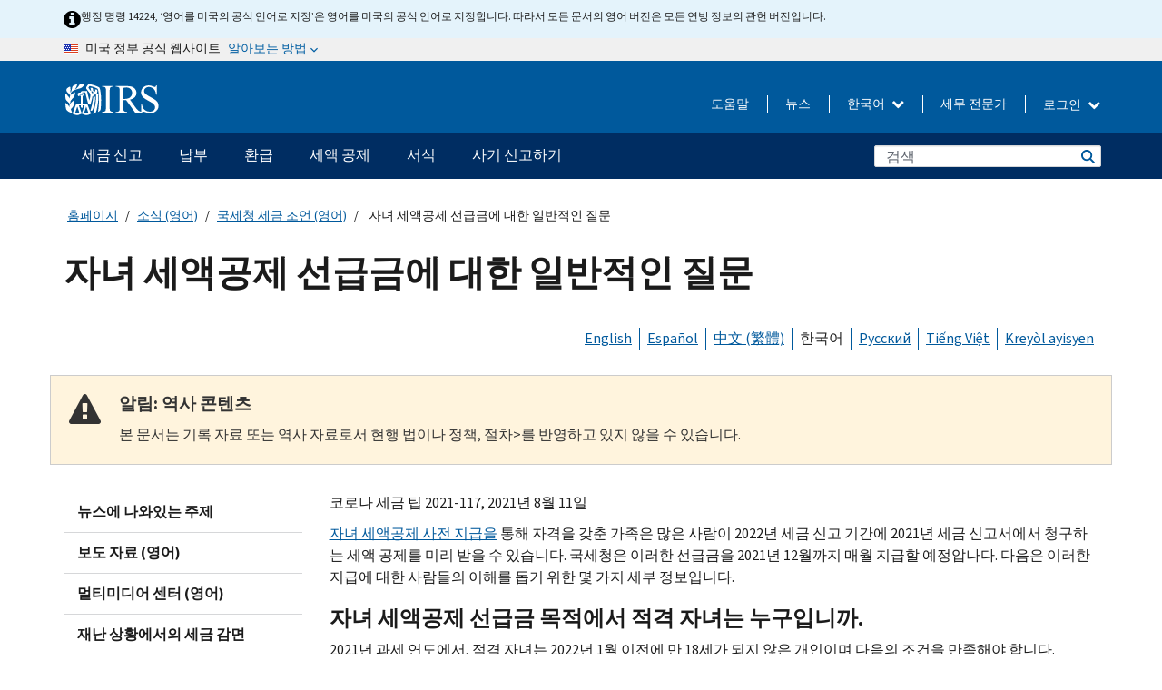

--- FILE ---
content_type: text/html; charset=UTF-8
request_url: https://www.irs.gov/ko/newsroom/common-questions-about-the-advance-child-tax-credit-payments
body_size: 19239
content:
<!DOCTYPE html>
<html  lang="ko" dir="ltr" prefix="content: http://purl.org/rss/1.0/modules/content/  dc: http://purl.org/dc/terms/  foaf: http://xmlns.com/foaf/0.1/  og: http://ogp.me/ns#  rdfs: http://www.w3.org/2000/01/rdf-schema#  schema: http://schema.org/  sioc: http://rdfs.org/sioc/ns#  sioct: http://rdfs.org/sioc/types#  skos: http://www.w3.org/2004/02/skos/core#  xsd: http://www.w3.org/2001/XMLSchema# ">
  <head>
    <meta charset="utf-8" />
<meta name="description" content="코로나 세금 팁 2021-117, 2021년 8월 11일 — 자녀 세액공제 사전 지급을 통해 자격을 갖춘 가족은 많은 사람이 2022년 세금 신고 기간에 2021년 세금 신고서에서 청구하는 세액 공제를 미리 받을 수 있습니다. 국세청은 이러한 선급금을 2021년 12월까지 매월 지급할 예정압나다. 다음은 이러한 지급에 대한 사람들의 이해를 돕기 위한 몇 가지 세부 정보입니다." />
<meta name="abstract" content="코로나 세금 팁 2021-117, 2021년 8월 11일 — 자녀 세액공제 사전 지급을 통해 자격을 갖춘 가족은 많은 사람이 2022년 세금 신고 기간에 2021년 세금 신고서에서 청구하는 세액 공제를 미리 받을 수 있습니다. 국세청은 이러한 선급금을 2021년 12월까지 매월 지급할 예정압나다. 다음은 이러한 지급에 대한 사람들의 이해를 돕기 위한 몇 가지 세부 정보입니다." />
<link rel="canonical" href="https://www.irs.gov/ko/newsroom/common-questions-about-the-advance-child-tax-credit-payments" />
<meta name="robots" content="noindex, nofollow, noarchive, nosnippet, noimageindex, notranslate" />
<meta name="rights" content="United States Internal Revenue Services" />
<meta property="og:image:url" content="https://www.irs.gov/pub/image/logo_small.jpg" />
<meta property="og:image:type" content="image/jpeg" />
<meta property="og:image:alt" content="IRS logo" />
<meta name="twitter:card" content="summary" />
<meta name="twitter:title" content="자녀 세액공제 선급금에 대한 일반적인 질문 | Internal Revenue Service" />
<meta name="twitter:description" content="코로나 세금 팁 2021-117, 2021년 8월 11일 — 자녀 세액공제 사전 지급을 통해 자격을 갖춘 가족은 많은 사람이 2022년 세금 신고 기간에 2021년 세금 신고서에서 청구하는 세액 공제를 미리 받을 수 있습니다. 국세청은 이러한 선급금을 2021년 12월까지 매월 지급할 예정압나다. 다음은 이러한 지급에 대한 사람들의 이해를 돕기 위한 몇 가지 세부 정보입니다." />
<meta name="twitter:image" content="https://www.irs.gov/pub/image/logo_small.jpg" />
<meta name="twitter:image:alt" content="IRS logo" />
<meta name="Generator" content="Drupal 10 (https://www.drupal.org)" />
<meta name="MobileOptimized" content="width" />
<meta name="HandheldFriendly" content="true" />
<meta name="viewport" content="width=device-width, initial-scale=1.0" />
<script type="application/ld+json">{
    "@context": "https://schema.org",
    "@graph": [
        {
            "name": "자녀 세액공제 선급금에 대한 일반적인 질문",
            "datePosted": "2021-09-09T10:37:54-0400"
        }
    ]
}</script>
<meta name="audience" content="NULL" />
<meta name="irsStandard-type" content="Tax Tip" />
<meta name="uniqueID" content="98396" />
<meta name="isHistorical" content="yes" />
<meta name="historical-date" content="2025-03-03" />
<meta name="changed" content="1748552959" />
<meta name="topic" content="NULL" />
<meta name="guidance" content="NULL" />
<meta name="channel" content="NULL" />
<meta name="organization" content="NULL" />
<meta name="otID" content="NULL" />
<meta name="prod_SEID" content="dv0pb" />
<link rel="icon" href="/themes/custom/pup_base/favicon.ico" type="image/vnd.microsoft.icon" />
<link rel="alternate" hreflang="en" href="https://www.irs.gov/newsroom/common-questions-about-the-advance-child-tax-credit-payments" />
<link rel="alternate" hreflang="es" href="https://www.irs.gov/es/newsroom/common-questions-about-the-advance-child-tax-credit-payments" />
<link rel="alternate" hreflang="zh-hant" href="https://www.irs.gov/zh-hant/newsroom/common-questions-about-the-advance-child-tax-credit-payments" />
<link rel="alternate" hreflang="ko" href="https://www.irs.gov/ko/newsroom/common-questions-about-the-advance-child-tax-credit-payments" />
<link rel="alternate" hreflang="ru" href="https://www.irs.gov/ru/newsroom/common-questions-about-the-advance-child-tax-credit-payments" />
<link rel="alternate" hreflang="vi" href="https://www.irs.gov/vi/newsroom/common-questions-about-the-advance-child-tax-credit-payments" />
<link rel="alternate" hreflang="ht" href="https://www.irs.gov/ht/newsroom/common-questions-about-the-advance-child-tax-credit-payments" />
<script>window.a2a_config=window.a2a_config||{};a2a_config.callbacks=[];a2a_config.overlays=[];a2a_config.templates={};</script>

    <title>자녀 세액공제 선급금에 대한 일반적인 질문 | Internal Revenue Service</title>
    <link rel="stylesheet" media="all" href="/pub/css/css_HbV3MbI47vSh5Y5TB15d5BW0ZHcF9M9-GkLoHYkpgCc.css?delta=0&amp;language=ko&amp;theme=pup_irs&amp;include=[base64]" />
<link rel="stylesheet" media="all" href="/pub/css/css_yZKZQeQr-6FrHttDTNN7zbNgJyap3lvwbJyU-3QfwV8.css?delta=1&amp;language=ko&amp;theme=pup_irs&amp;include=[base64]" />
<link rel="stylesheet" media="print" href="/pub/css/css_xEYcgzIIMA7tFIeVzSOrKRPyoYDIuxzHyZ88T5D_SPY.css?delta=2&amp;language=ko&amp;theme=pup_irs&amp;include=[base64]" />
<link rel="stylesheet" media="all" href="/pub/css/css_EbWGjClhsStXbsvwOq9iT6yGxHCg86ApUzr4bYwsoHk.css?delta=3&amp;language=ko&amp;theme=pup_irs&amp;include=[base64]" />

    <script type="application/json" data-drupal-selector="drupal-settings-json">{"path":{"baseUrl":"\/","pathPrefix":"ko\/","currentPath":"node\/98396","currentPathIsAdmin":false,"isFront":false,"currentLanguage":"ko"},"pluralDelimiter":"\u0003","suppressDeprecationErrors":true,"gtag":{"tagId":"","consentMode":false,"otherIds":[],"events":[],"additionalConfigInfo":[]},"ajaxPageState":{"libraries":"[base64]","theme":"pup_irs","theme_token":null},"ajaxTrustedUrl":{"\/ko\/site-index-search":true},"gtm":{"tagId":null,"settings":{"data_layer":"dataLayer","include_environment":false},"tagIds":["GTM-KV978ZL"]},"dataLayer":{"defaultLang":"en","languages":{"en":{"id":"en","name":"English","direction":"ltr","weight":-10},"es":{"id":"es","name":"Spanish","direction":"ltr","weight":-9},"zh-hans":{"id":"zh-hans","name":"Chinese, Simplified","direction":"ltr","weight":-8},"zh-hant":{"id":"zh-hant","name":"Chinese, Traditional","direction":"ltr","weight":-7},"ko":{"id":"ko","name":"Korean","direction":"ltr","weight":-6},"ru":{"id":"ru","name":"Russian","direction":"ltr","weight":-5},"vi":{"id":"vi","name":"Vietnamese","direction":"ltr","weight":-4},"ht":{"id":"ht","name":"Haitian Creole","direction":"ltr","weight":-3}}},"data":{"extlink":{"extTarget":false,"extTargetAppendNewWindowLabel":"(opens in a new window)","extTargetNoOverride":false,"extNofollow":false,"extTitleNoOverride":false,"extNoreferrer":false,"extFollowNoOverride":false,"extClass":"ext","extLabel":"(link is external)","extImgClass":true,"extSubdomains":true,"extExclude":"","extInclude":"","extCssExclude":".paragraph--type--social-media-footer, .btn-primary, .btn-secondary","extCssInclude":"","extCssExplicit":"","extAlert":false,"extAlertText":"This link will take you to an external web site. We are not responsible for their content.","extHideIcons":false,"mailtoClass":"mailto","telClass":"","mailtoLabel":"(link sends email)","telLabel":"(link is a phone number)","extUseFontAwesome":true,"extIconPlacement":"append","extPreventOrphan":false,"extFaLinkClasses":"fa fa-external-link fa-external-link-alt","extFaMailtoClasses":"fa fa-envelope-o","extAdditionalLinkClasses":"","extAdditionalMailtoClasses":"","extAdditionalTelClasses":"","extFaTelClasses":"fa fa-phone","whitelistedDomains":[],"extExcludeNoreferrer":""}},"bootstrap":{"forms_has_error_value_toggle":1,"modal_animation":1,"modal_backdrop":"true","modal_focus_input":1,"modal_keyboard":1,"modal_select_text":1,"modal_show":1,"modal_size":"","popover_enabled":1,"popover_animation":1,"popover_auto_close":1,"popover_container":"body","popover_content":"","popover_delay":"0","popover_html":0,"popover_placement":"right","popover_selector":"","popover_title":"","popover_trigger":"click","tooltip_enabled":1,"tooltip_animation":1,"tooltip_container":"body","tooltip_delay":"0","tooltip_html":0,"tooltip_placement":"auto left","tooltip_selector":"","tooltip_trigger":"hover"},"accordion_menus":{"accordion_closed":{"main_mobile":"main_mobile"}},"chosen":{"selector":"select:not(:hidden,[id*=\u0027edit-state\u0027],[id^=\u0022views-form-user-admin-people-page\u0022] #edit-action)","minimum_single":25,"minimum_multiple":20,"minimum_width":200,"use_relative_width":false,"options":{"disable_search":false,"disable_search_threshold":0,"allow_single_deselect":false,"add_helper_buttons":false,"search_contains":true,"placeholder_text_multiple":"Choose some option","placeholder_text_single":"Choose an option","no_results_text":"No results match","max_shown_results":null,"inherit_select_classes":true}},"search_api_autocomplete":{"pup_site_index_search":{"delay":600,"auto_submit":true,"min_length":3}},"ajax":[],"user":{"uid":0,"permissionsHash":"a8bc380c6e4e686aded8ae0b2ef5e6ad03a865beea587aa9d6f35a3ea33ac02a"}}</script>
<script src="/pub/js/js_SvGSEFYsOpQP3gNDbKkK7uDwPRO6RaaM0kKXI3eIPv4.js?scope=header&amp;delta=0&amp;language=ko&amp;theme=pup_irs&amp;include=[base64]"></script>
<script src="/modules/contrib/google_tag/js/gtag.js?t9u2pm"></script>
<script src="/modules/contrib/google_tag/js/gtm.js?t9u2pm"></script>

  </head>
  <body class="path-node page-node-type-pup-article has-glyphicons lang-ko">
    <a href="#main-content" class="visually-hidden focusable skip-link">
      Skip to main content
    </a>
    <noscript><iframe src="https://www.googletagmanager.com/ns.html?id=GTM-KV978ZL"
                  height="0" width="0" style="display:none;visibility:hidden"></iframe></noscript>

    <div id='mobile-clickable-overlay' class='mobile-menu-overlay'></div>
      <div class="dialog-off-canvas-main-canvas" data-off-canvas-main-canvas>
    


<header id="navbar" role="banner">

  
  
          
    
    
          <div class="pup-header_official">
        <div class="container header-official-message">
          <div class="inline-official">
              <div class="region region-header-official">
    

 

<section id="block-pup-irs-eo14224englishlanguagealert" data-block-plugin-id="block_content:09a643af-7ed5-47ba-bacc-af9fb6e1da0f" class="block block-block-content block-block-content09a643af-7ed5-47ba-bacc-af9fb6e1da0f clearfix">
  
    

      
            <div class="field field--name-body field--type-text-with-summary field--label-hidden field--item"><!-- BEGIN: Full-width Blue Alert Banner without Left Accent -->
<div class="blue-alert-wrap">
  <div class="blue-alert-bg" aria-hidden="true"></div>

  <div class="blue-alert">
    <i class="fa fa-info-circle" aria-hidden="true" style="font-size: 22px; color: black;"></i>
    <div class="blue-alert__text">
행정 명령 14224, ‘영어를 미국의 공식 언어로 지정’은 영어를 미국의 공식 언어로 지정합니다. 따라서 모든 문서의 영어 버전은 모든 연방 정보의 관헌 버전입니다.
    </div>
  </div>
</div>

<style>
/* Wrapper */
.blue-alert-wrap {
  position: relative;
  isolation: isolate;
}

/* Full-width light blue background (no accent stripe) */
.blue-alert-bg {
  position: absolute;
  top: 0;
  left: 50%;
  transform: translateX(-50%);
  width: 100vw;
  height: 100%;
  background-color: #e4f3fb; /* uniform light blue */
  pointer-events: none;
  z-index: -1;
}

/* Content container */
.blue-alert {
  max-width: 1440px;
  margin: 0 auto;
  padding: 10px 20px;
  display: flex;
  align-items: flex-start;
  gap: 12px;
  flex-wrap: wrap;
  text-align: left;

  font-family: "Source Sans Pro", Arial, sans-serif;
  font-size: 12px;
  line-height: 16px;
  color: #1b1b1b;
  background: transparent;
}

/* Text */
.blue-alert__text {
  flex: 1;
  white-space: normal;
  word-break: break-word;
}

@media (max-width: 640px) {
  .blue-alert {
    max-width: 390px;
    font-size: 12px;
    line-height: 16px;
    padding-top: 8px;
    padding-bottom: 8px;
    padding-left: 14px;   /* will not be overridden */
    padding-right: 20px;  /* will not be overridden */
  }
    .blue-alert__text {
    flex: 1;
    white-space: normal;
    word-break: break-word;
    }
}

/* override LEFT padding on desktop only */
@media (min-width: 641px) {
  .blue-alert {
    padding-left: 0 !important;
  }
}
</style>
<!-- END -->
</div>
      
  </section>

<section class="usa-banner" aria-label="미국 정부 공식 웹사이트">
  <header class="usa-banner__header">
    <div class="us-flag">
      <img class="usa-banner__flag" src="/themes/custom/pup_base/images/us_flag_small.png" alt="" aria-hidden="true">
    </div>
    <div class="official-text" aria-hidden="true">
      <p class="usa-banner__header-text">미국 정부 공식 웹사이트</p>
      <p class="usa-banner__header-action">알아보는 방법</p>
    </div>
    <button class="usa-banner__button" aria-expanded="false" aria-controls="gov-info"><span>알아보는 방법</span></button>
  </header>
  <div id="gov-info" class="usa-banner__content" hidden>
    <div class="row">
      <div class="usa-banner__guidance col-12 col-sm-6">
        <img class="usa-banner__icon" src="/themes/custom/pup_base/images/icon-dot-gov.svg" alt="" aria-hidden="true">
        <div class="usa-media-block__body">
          <p><strong>
          공식 웹사이트는 .gov를 사용합니다
          </strong></p><p>
          <strong>.gov</strong> 웹사이트는 미국의 공식 정부 기관 소속입니다.
          </p>
        </div>
      </div>
      <div class="usa-banner__guidance col-12 col-sm-6">
        <img class="usa-banner__icon" src="/themes/custom/pup_base/images/icon-https.svg" alt="" aria-hidden="true">
        <div class="usa-banner__body">
          <p><strong>안전한 .gov 웹사이트는 HTTPS를 사용합니다</strong></p>
            <p>
            <strong>자물쇠</strong>
            (<img class="usa-banner__sm-icon" src="/themes/custom/pup_base/images/lock.svg" title="자물쇠" alt="잠긴 자물쇠 아이콘">)
            또는 <strong>https://</strong> 는 안전하게 .gov 웹사이트에 접속했다는 뜻입니다. 오직 공식, 보안 웹사이트 상에서만 민감한 정보를 공유하십시오.
            </p>
        </div>
      </div>
    </div>
  </div>
</section>
  </div>

          </div>
        </div>
      </div>
    
    <div class="pup-header-main">
      <div class="container">
        <div class="row pup-header-main__content">
          
                                        
                                        <div class="col-xs-2 col-md-1 no-gutter pup-header-content-lt">
                    <div class="region region-header-left">
                <a class="logo navbar-btn pull-left" href="/ko" title="집" rel="home">
            <img src="/themes/custom/pup_base/IRS-Logo.svg" alt="집" />
            <img class="print-logo" src="/themes/custom/pup_irs/images/logo-print.svg" alt="집" aria-hidden="true" />
        </a>
            
  </div>

                </div>
              
              
              <div class="col-md-11 hidden-xs hidden-sm pup-header-content-rt">
                  <div class="region region-header-right">
    
<div class="language-switcher-language-url block block-language block-language-blocklanguage-interface clearfix" id="block-languageswitcher" data-block-plugin-id="language_block:language_interface">
  
    
  
        <div class="dropdown pup-switch-hidden">
    <button class="btn btn-default dropdown-toggle languageSwitcher" type="button" id="languageSwitcher" data-toggle="dropdown" aria-expanded="false">
      한국어
      <i class="fa fa-chevron-down"></i>
    </button>
    <ul class="dropdown-menu" data-block="languageswitcher"><li hreflang="en" data-drupal-link-system-path="node/98396" class="en"><a href="/newsroom/common-questions-about-the-advance-child-tax-credit-payments" class="language-link" lang="en" hreflang="en" data-drupal-link-system-path="node/98396">English</a></li><li hreflang="es" data-drupal-link-system-path="node/98396" class="es"><a href="/es/newsroom/common-questions-about-the-advance-child-tax-credit-payments" class="language-link" lang="es" hreflang="es" data-drupal-link-system-path="node/98396">Español</a></li><li hreflang="zh-hans" data-drupal-link-system-path="node/98396" class="zh-hans"><a href="/zh-hans/newsroom/common-questions-about-the-advance-child-tax-credit-payments" class="language-link" lang="zh-hans" hreflang="zh-hans" data-drupal-link-system-path="node/98396">中文 (简体)</a></li><li hreflang="zh-hant" data-drupal-link-system-path="node/98396" class="zh-hant"><a href="/zh-hant/newsroom/common-questions-about-the-advance-child-tax-credit-payments" class="language-link" lang="zh-hant" hreflang="zh-hant" data-drupal-link-system-path="node/98396">中文 (繁體)</a></li><li hreflang="ru" data-drupal-link-system-path="node/98396" class="ru"><a href="/ru/newsroom/common-questions-about-the-advance-child-tax-credit-payments" class="language-link" lang="ru" hreflang="ru" data-drupal-link-system-path="node/98396">Русский</a></li><li hreflang="vi" data-drupal-link-system-path="node/98396" class="vi"><a href="/vi/newsroom/common-questions-about-the-advance-child-tax-credit-payments" class="language-link" lang="vi" hreflang="vi" data-drupal-link-system-path="node/98396">Tiếng Việt</a></li><li hreflang="ht" data-drupal-link-system-path="node/98396" class="ht"><a href="/ht/newsroom/common-questions-about-the-advance-child-tax-credit-payments" class="language-link" lang="ht" hreflang="ht" data-drupal-link-system-path="node/98396">Kreyòl ayisyen</a></li></ul>
    </div>

    </div>

<nav role="navigation" aria-labelledby="block-pup-irs-informationmenu-2-menu" id="block-pup-irs-informationmenu-2" data-block-plugin-id="system_menu_block:pup-info-menu" class="pup-nav-ko">
            
  <h2 class="visually-hidden" id="block-pup-irs-informationmenu-2-menu">Information Menu</h2>
  

                  <ul data-block="pup_irs_informationmenu_2" class="menu menu--pup-info-menu nav">
                      <li class="first">
                                                          <a href="/ko/help/let-us-help-you" title="도움말" data-drupal-link-system-path="node/16916">도움말</a>
                        </li>
                      <li>
                                                          <a href="/ko/newsroom" title="뉴스" data-drupal-link-system-path="node/19646">뉴스</a>
                        </li>
                      <li>
                                                          <a href="/ko/tax-professionals" data-drupal-link-system-path="node/11">세무 전문가</a>
                        </li>
                      <li class="expanded dropdown last">
                                                                                            <span class="navbar-text dropdown-toggle" data-toggle="dropdown">로그인 <span class="caret"></span></span>
                                <ul data-block="pup_irs_informationmenu_2" class="dropdown-menu">
                      <li class="first">
                                                          <a href="https://sa.www4.irs.gov/ola//ko" class="btn btn-primary">개인</a>
                        </li>
                      <li>
                                                          <a href="https://sa.www4.irs.gov/bola//ko" class="btn btn-primary">사업체</a>
                        </li>
                      <li>
                                                          <a href="https://sa.www4.irs.gov/taxpro//ko" class="btn btn-primary">세무 전문가</a>
                        </li>
                      <li>
                  
            <div class="field field--name-body field--type-text-with-summary field--label-hidden field--item"><h2>IRS 계정으로 세금 정보에 접근하세요</h2>

<ul class="signin-content-checkmarks">
	<li>환급</li>
	<li>납부</li>
	<li>세금 기록</li>
</ul>
</div>
      
              </li>
                      <li class="last">
                                                          <a href="/ko/your-account" class="btn btn-primary" data-drupal-link-system-path="node/126776">계정 만들기</a>
                        </li>
        </ul>
      
                        </li>
        </ul>
      

  </nav>

  </div>

              </div>
              
                            <div class="col-xs-10 hidden-md hidden-lg no-gutter">
                <ul class="pup-header-mobile-menu pull-right">
                  <li>
                    <button type="button" id="pup-mobile-navbar-searchBtn" class="btn btn-link pup-header-mobile-menu__searchBtn" data-target="#navbar-collapse" aria-expanded="false" aria-controls="navbar-collapse">
                      검색
                    </button>
                  </li>
                                      <li id="pup-mobile-navbar-infoBtn" class="pup-header-mobile-menu__infoBtn" data-close-text="닫기">
                        <div class="region region-help-menu-mobile">
                <ul data-block="helpmenumobile" class="menu menu--help-menu-mobile nav">
                      <li class="expanded dropdown first last">
                                                                                            <span class="navbar-text dropdown-toggle" data-toggle="dropdown">로그인 <span class="caret"></span></span>
                                <ul data-block="helpmenumobile" class="dropdown-menu">
                      <li class="first">
                                                          <a href="https://sa.www4.irs.gov/ola//ko" class="btn btn-primary">개인</a>
                        </li>
                      <li>
                                                          <a href="https://sa.www4.irs.gov/bola//ko" class="btn btn-primary">사업체</a>
                        </li>
                      <li>
                                                          <a href="https://sa.www4.irs.gov/taxpro//ko" class="btn btn-primary">세무 전문가</a>
                        </li>
                      <li>
                  
            <div class="field field--name-body field--type-text-with-summary field--label-hidden field--item"><h2>IRS 계정으로 세금 정보에 접근하세요</h2>

<ul class="signin-content-checkmarks">
	<li>환급</li>
	<li>납부</li>
	<li>세금 기록</li>
</ul>
</div>
      
              </li>
                      <li class="last">
                                                          <a href="/ko/your-account" class="btn btn-primary" data-drupal-link-system-path="node/126776">계정 만들기</a>
                        </li>
        </ul>
      
                        </li>
        </ul>
      


  </div>

                    </li>
                                    <li>
                    <button type="button" id="pup-mobile-navbar-menuBtn" class="btn btn-link pup-header-mobile-menu__menuBtn mobile-menu-icon" data-target="#pup-header-nav-collapse">
                      메뉴
                    </button>
                  </li>
                </ul>
              </div>
          

        </div>       </div>
              <div id="navbar-collapse" class="collapse hidden-md hidden-lg">
            <div class="region region-search-form-collapsible">
      <div class="pup-site-header-search-block pup-search-box-hidden">
            <div class="pup-site-header-search-block__searchfield">
        
<form data-block="exposedformpup_site_index_searchsite_search_srt_relevance_4" action="/ko/site-index-search" method="get" id="views-exposed-form-pup-site-index-search-site-search-srt-relevance" accept-charset="UTF-8" novalidate>
  <div  class="form--inline form-inline clearfix">
  








<div class="form-item form-group js-form-item form-type-search-api-autocomplete js-form-type-search-api-autocomplete form-item-search js-form-item-search form-autocomplete">


    
    
            <label for="search-main-mobile" class="control-label">Search</label>
    
    <div class="input-group"><input placeholder="검색" aria-label="검색" data-drupal-selector="edit-search" data-search-api-autocomplete-search="pup_site_index_search" class="form-autocomplete form-text form-control" data-autocomplete-path="/ko/search_api_autocomplete/pup_site_index_search?display=site_search_srt_relevance&amp;&amp;filter=search" type="text" id="search-main-mobile" name="search" value="" size="30" maxlength="128"/><span class="input-group-addon"><span class="icon glyphicon glyphicon-refresh ajax-progress ajax-progress-throbber" aria-hidden="true"></span></span></div>

    

</div>









<div class="form-item form-group js-form-item form-type-select js-form-type-select form-item-field-pup-historical-1 js-form-item-field-pup-historical-1">


    
    
            <label for="edit-field-pup-historical-1" class="control-label">Include Historical Content</label>
    
    <div class="select-style select-wrapper">
  <select data-drupal-selector="edit-field-pup-historical-1" class="form-select form-control" id="edit-field-pup-historical-1" name="field_pup_historical_1"><option value="All">- 어떤 -</option><option value="1" selected="selected">No</option></select>
</div>

    

</div>









<div class="form-item form-group js-form-item form-type-select js-form-type-select form-item-field-pup-historical js-form-item-field-pup-historical">


    
    
            <label for="edit-field-pup-historical" class="control-label">Include Historical Content</label>
    
    <div class="select-style select-wrapper">
  <select data-drupal-selector="edit-field-pup-historical" class="form-select form-control" id="edit-field-pup-historical" name="field_pup_historical"><option value="All">- 어떤 -</option><option value="1" selected="selected">No</option></select>
</div>

    

</div>
<div data-drupal-selector="edit-actions" class="form-actions form-group js-form-wrapper form-wrapper" id="edit-actions"><button title="검색" data-drupal-selector="edit-submit-pup-site-index-search" class="button js-form-submit form-submit btn-primary btn icon-before" type="submit" id="edit-submit-pup-site-index-search" value="검색"><span class="icon glyphicon glyphicon-search" aria-hidden="true"></span>
검색</button></div>

</div>

</form>
      </div>
      </div>

  </div>

        </div>
          </div> 
          <div class="header-nav hidden-xs hidden-sm">
          <div class="container-fluid">
              <div class="region region-site-navigation">
    <nav role="navigation" aria-labelledby="block-mainnavigationmobile-2-menu" id="block-mainnavigationmobile-2" data-block-plugin-id="system_menu_block:main_mobile">
            
  <h2 class="visually-hidden" id="block-mainnavigationmobile-2-menu">메인 네비게이션 바</h2>
  

        


              <a id="stickyNavLogo" class="logo navbar-btn pull-left" href="/ko" title="Home" rel="home">
        <img src="/themes/custom/pup_base/IRS-Logo.svg" alt="Home">
      </a>
      <ul data-block="mainnavigationmobile_2" class="menu nav" id="accessible-megamenu-navigation">
                                                                      <li class="expanded megamenu-top-nav-item dropdown">	
          <a href="/ko/filing" aria-controls="accessible-megamenu-segeum-singo-submenu" aria-expanded="false" aria-label="세금 신고 menu has additional options. Use the spacebar to open the 세금 신고 sub menu or enter to navigate to the 세금 신고 page." role="application" id="accessible-megamenu-nav-item-0">세금 신고</a>
                                  <ul data-block="mainnavigationmobile_2" class="menu dropdown-menu" id="accessible-megamenu-segeum-singo-submenu" aria-expanded="false" aria-hidden="true" aria-labelledby="accessible-megamenu-nav-item-0" role="region">
       <div class="mega-menu-container">
                                                                                            <li><a href="/ko/filing" class="mobile-only-text" id="accessible-megamenu-segeum-singo-submenu-0" data-drupal-link-system-path="node/19656">개요</a>
                          </li>
                                                                                      <div class="mega-menu-column">
                                                                  <li><span class="mega-menu-column-header" id="accessible-megamenu-segeum-singo-submenu-1">정보</span>
                          </li>
                                                                                          <li><a href="/ko/individual-tax-filing" id="accessible-megamenu-segeum-singo-submenu-2" data-drupal-link-system-path="node/142191">개인</a>
                          </li>
                                                                                          <li><a href="/ko/businesses" id="accessible-megamenu-segeum-singo-submenu-3" data-drupal-link-system-path="node/18976">사업체 및 자영업자</a>
                          </li>
                                                                                          <li><a href="/ko/charities-and-nonprofits" id="accessible-megamenu-segeum-singo-submenu-4" data-drupal-link-system-path="node/58461">자선 및 비영리 단체</a>
                          </li>
                                                                                          <li><a href="/ko/individuals/international-taxpayers" id="accessible-megamenu-segeum-singo-submenu-5" data-drupal-link-system-path="node/19696">국제 납세자</a>
                          </li>
                                                                                          <li><a href="/ko/retirement-plans" id="accessible-megamenu-segeum-singo-submenu-6" data-drupal-link-system-path="node/19741">은퇴</a>
                          </li>
                                                                                          <li><a href="/ko/government-entities" id="accessible-megamenu-segeum-singo-submenu-7" data-drupal-link-system-path="node/19586">정부 및 면세 채권</a>
                          </li>
                                                                                          <li><a href="/ko/government-entities/indian-tribal-governments" id="accessible-megamenu-segeum-singo-submenu-8" data-drupal-link-system-path="node/19601">인디언 부족 정부</a>
                          </li>
                                                                </div>
                                                  <div class="mega-menu-column">
                                                                  <li><span class="mega-menu-column-header" id="accessible-megamenu-segeum-singo-submenu-9">개인을 위한 서류 제출</span>
                          </li>
                                                                                          <li><a href="/ko/filing/individuals/how-to-file" id="accessible-megamenu-segeum-singo-submenu-10" data-drupal-link-system-path="node/22856">제출 방법</a>
                          </li>
                                                                                          <li><a href="/ko/filing/individuals/when-to-file" id="accessible-megamenu-segeum-singo-submenu-11" data-drupal-link-system-path="node/22726">제출 기간</a>
                          </li>
                                                                                          <li><a href="/ko/filing/where-to-file-tax-returns-addresses-listed-by-return-type" id="accessible-megamenu-segeum-singo-submenu-12" data-drupal-link-system-path="node/2442">제출 장소</a>
                          </li>
                                                                                          <li><a href="/ko/filing/individuals/update-my-information" id="accessible-megamenu-segeum-singo-submenu-13" data-drupal-link-system-path="node/22861">귀하의 정보 업데이트</a>
                          </li>
                                                                </div>
                                                  <div class="mega-menu-column">
                                                                  <li><span class="mega-menu-column-header" id="accessible-megamenu-segeum-singo-submenu-14">인기 검색</span>
                          </li>
                                                                                          <li><a href="/ko/individuals/get-transcript" id="accessible-megamenu-segeum-singo-submenu-15" data-drupal-link-system-path="node/136676">세무 기록 (사본)</a>
                          </li>
                                                                                          <li><a href="/ko/businesses/small-businesses-self-employed/get-an-employer-identification-number" id="accessible-megamenu-segeum-singo-submenu-16" data-drupal-link-system-path="node/17153">고용주 식별 번호 (EIN)</a>
                          </li>
                                                                                          <li><a href="/ko/filing/file-an-amended-return" id="accessible-megamenu-segeum-singo-submenu-17" data-drupal-link-system-path="node/128551">수정된 신고서</a>
                          </li>
                                                                                          <li><a href="/ko/identity-theft-fraud-scams/get-an-identity-protection-pin" id="accessible-megamenu-segeum-singo-submenu-18" data-drupal-link-system-path="node/16696">신원 보호 PIN (IP PIN)</a>
                          </li>
                      </div>
    
                </div>
        </ul>
      
            </li>
                                                                    <li class="expanded megamenu-top-nav-item dropdown">	
          <a href="/ko/payments" aria-controls="accessible-megamenu-nabbu-submenu" aria-expanded="false" aria-label="납부 menu has additional options. Use the spacebar to open the 납부 sub menu or enter to navigate to the 납부 page." role="application" id="accessible-megamenu-nav-item-1">납부</a>
                                  <ul data-block="mainnavigationmobile_2" class="menu dropdown-menu" id="accessible-megamenu-nabbu-submenu" aria-expanded="false" aria-hidden="true" aria-labelledby="accessible-megamenu-nav-item-1" role="region">
       <div class="mega-menu-container">
                                                                                            <li><a href="/ko/payments" class="mobile-only-text" id="accessible-megamenu-nabbu-submenu-0" data-drupal-link-system-path="node/19551">개요</a>
                          </li>
                                                                                      <div class="mega-menu-column">
                                                                  <li><span class="mega-menu-column-header" id="accessible-megamenu-nabbu-submenu-1">납부 방법</span>
                          </li>
                                                                                          <li><a href="/ko/payments/direct-pay-with-bank-account" id="accessible-megamenu-nabbu-submenu-2" data-drupal-link-system-path="node/10224">은행 계좌(자동 이체)</a>
                          </li>
                                                                                          <li><a href="/ko/payments/online-payment-agreement-application" id="accessible-megamenu-nabbu-submenu-3" data-drupal-link-system-path="node/16716">납부 계획 (분할 납부 합의)</a>
                          </li>
                                                                                          <li><a href="/ko/payments/eftps-the-electronic-federal-tax-payment-system" id="accessible-megamenu-nabbu-submenu-4" data-drupal-link-system-path="node/15488">전자식 연방 세금 납부 시스템 (EFTPS)</a>
                          </li>
                                                                </div>
                                                  <div class="mega-menu-column">
                                                                  <li><span class="mega-menu-column-header" id="accessible-megamenu-nabbu-submenu-5">인기 검색</span>
                          </li>
                                                                                          <li><a href="/ko/your-account" id="accessible-megamenu-nabbu-submenu-6" data-drupal-link-system-path="node/126776">귀하의 온라인 계정</a>
                          </li>
                                                                                          <li><a href="/ko/individuals/tax-withholding-estimator" id="accessible-megamenu-nabbu-submenu-7" data-drupal-link-system-path="node/107181">IRS 세금 원천징수 추정기</a>
                          </li>
                                                                                          <li><a href="/ko/businesses/small-businesses-self-employed/estimated-taxes" id="accessible-megamenu-nabbu-submenu-8" data-drupal-link-system-path="node/17135">추정세</a>
                          </li>
                                                                                          <li><a href="/ko/payments/penalties" id="accessible-megamenu-nabbu-submenu-9" data-drupal-link-system-path="node/91826">과태료</a>
                          </li>
                      </div>
    
                </div>
        </ul>
      
            </li>
                                                                    <li class="expanded megamenu-top-nav-item dropdown">	
          <a href="/ko/refunds" aria-controls="accessible-megamenu-hwangeub-submenu" aria-expanded="false" aria-label="환급 menu has additional options. Use the spacebar to open the 환급 sub menu or enter to navigate to the 환급 page." role="application" id="accessible-megamenu-nav-item-2">환급</a>
                                  <ul data-block="mainnavigationmobile_2" class="menu dropdown-menu" id="accessible-megamenu-hwangeub-submenu" aria-expanded="false" aria-hidden="true" aria-labelledby="accessible-megamenu-nav-item-2" role="region">
       <div class="mega-menu-container">
                                                                                            <li><a href="/ko/refunds" class="mobile-only-text" id="accessible-megamenu-hwangeub-submenu-0" data-drupal-link-system-path="node/130131">개요</a>
                          </li>
                                                                          <div class="mega-menu-column no-header-extra-padding">
                                                                  <li><a href="/ko/wheres-my-refund" class="mega-menu-column-header" id="accessible-megamenu-hwangeub-submenu-1" data-drupal-link-system-path="node/19556">내 환급금은 어디 있나요?</a>
                          </li>
                                                                                          <li><a href="/ko/refunds/get-your-refund-faster-tell-irs-to-direct-deposit-your-refund-to-one-two-or-three-accounts" id="accessible-megamenu-hwangeub-submenu-2" data-drupal-link-system-path="node/10971">자동 이체</a>
                          </li>
                                                                                          <li><a href="/ko/filing/wheres-my-amended-return" id="accessible-megamenu-hwangeub-submenu-3" data-drupal-link-system-path="node/17175">내 수정된 신고서가 어디에 있습니까?</a>
                          </li>
                      </div>
    
                </div>
        </ul>
      
            </li>
                                                                    <li class="expanded megamenu-top-nav-item dropdown">	
          <a href="/ko/credits-and-deductions" aria-controls="accessible-megamenu-seaeg-gongje-submenu" aria-expanded="false" aria-label="세액 공제 menu has additional options. Use the spacebar to open the 세액 공제 sub menu or enter to navigate to the 세액 공제 page." role="application" id="accessible-megamenu-nav-item-3">세액 공제</a>
                                  <ul data-block="mainnavigationmobile_2" class="menu dropdown-menu" id="accessible-megamenu-seaeg-gongje-submenu" aria-expanded="false" aria-hidden="true" aria-labelledby="accessible-megamenu-nav-item-3" role="region">
       <div class="mega-menu-container">
                                                                                            <li><a href="/ko/credits-and-deductions" class="mobile-only-text" id="accessible-megamenu-seaeg-gongje-submenu-0" data-drupal-link-system-path="node/80206">개요</a>
                          </li>
                                                                                      <div class="mega-menu-column">
                                                                  <li><span class="mega-menu-column-header" id="accessible-megamenu-seaeg-gongje-submenu-1">정보</span>
                          </li>
                                                                                          <li><a href="/ko/credits-and-deductions-for-individuals" title="귀하 및 귀하의 가족" id="accessible-megamenu-seaeg-gongje-submenu-2" data-drupal-link-system-path="node/5">개인</a>
                          </li>
              <li class="mega-menu-helper-text">
          <span class="desktop-only-text">
            귀하 및 귀하의 가족
          </span>
        </li>
                                                                                          <li><a href="/ko/credits-deductions/businesses" title="표준 마일리지 및 기타 정보" id="accessible-megamenu-seaeg-gongje-submenu-3" data-drupal-link-system-path="node/19941">사업체 및 자영업자</a>
                          </li>
              <li class="mega-menu-helper-text">
          <span class="desktop-only-text">
            표준 마일리지 및 기타 정보
          </span>
        </li>
                                                                </div>
                                                  <div class="mega-menu-column">
                                                                  <li><span class="mega-menu-column-header" id="accessible-megamenu-seaeg-gongje-submenu-4">인기 검색</span>
                          </li>
                                                                                          <li><a href="/ko/credits-deductions/individuals/earned-income-tax-credit-eitc" id="accessible-megamenu-seaeg-gongje-submenu-5" data-drupal-link-system-path="node/18966">근로 소득 세액 공제 (EITC)</a>
                          </li>
                                                                                          <li><a href="/ko/credits-deductions/individuals/child-tax-credit" id="accessible-megamenu-seaeg-gongje-submenu-6" data-drupal-link-system-path="node/771">자녀 세액공제</a>
                          </li>
                                                                                          <li><a href="/ko/credits-deductions/clean-vehicle-and-energy-credits" id="accessible-megamenu-seaeg-gongje-submenu-7" data-drupal-link-system-path="node/126641">청정 차량 및 에너지 세액공제</a>
                          </li>
                                                                                          <li><a href="/ko/help/ita/how-much-is-my-standard-deduction" id="accessible-megamenu-seaeg-gongje-submenu-8" data-drupal-link-system-path="node/5229">표준 공제</a>
                          </li>
                                                                                          <li><a href="/ko/retirement-plans" id="accessible-megamenu-seaeg-gongje-submenu-9" data-drupal-link-system-path="node/19741">퇴직 계획</a>
                          </li>
                      </div>
    
                </div>
        </ul>
      
            </li>
                                                                    <li class="expanded megamenu-top-nav-item dropdown">	
          <a href="/ko/forms-instructions" aria-controls="accessible-megamenu-seosig-submenu" aria-expanded="false" aria-label="서식 menu has additional options. Use the spacebar to open the 서식 sub menu or enter to navigate to the 서식 page." role="application" id="accessible-megamenu-nav-item-4">서식</a>
                                  <ul data-block="mainnavigationmobile_2" class="menu dropdown-menu" id="accessible-megamenu-seosig-submenu" aria-expanded="false" aria-hidden="true" aria-labelledby="accessible-megamenu-nav-item-4" role="region">
       <div class="mega-menu-container">
                                                                                            <li><a href="/ko/forms-instructions" class="mobile-only-text" id="accessible-megamenu-seosig-submenu-0" data-drupal-link-system-path="node/6">개요</a>
                          </li>
                                                                                      <div class="mega-menu-column">
                                                                  <li><span class="mega-menu-column-header" id="accessible-megamenu-seosig-submenu-1">양식 및 작성 지침</span>
                          </li>
                                                                                          <li><a href="/ko/forms-pubs/about-form-1040" title="개인 소득세 신고서" id="accessible-megamenu-seosig-submenu-2" data-drupal-link-system-path="node/16022">양식 1040</a>
                          </li>
              <li class="mega-menu-helper-text">
          <span class="desktop-only-text">
            개인 소득세 신고서
          </span>
        </li>
                                                                                          <li><a href="/ko/node/100166" title="양식 1040 작성 안내" id="accessible-megamenu-seosig-submenu-3" data-drupal-link-system-path="node/100166">양식 1040 지침</a>
                          </li>
              <li class="mega-menu-helper-text">
          <span class="desktop-only-text">
            양식 1040 작성 안내
          </span>
        </li>
                                                                                          <li><a href="/ko/forms-pubs/about-form-w-9" title="납세자 식별 번호(TIN) 및 증명 신청서" id="accessible-megamenu-seosig-submenu-4" data-drupal-link-system-path="node/15825">양식 W-9</a>
                          </li>
              <li class="mega-menu-helper-text">
          <span class="desktop-only-text">
            납세자 식별 번호(TIN) 및 증명 신청서
          </span>
        </li>
                                                                                          <li><a href="/ko/forms-pubs/about-form-4506-t" title="세금 신고서 사본 신청서" id="accessible-megamenu-seosig-submenu-5" data-drupal-link-system-path="node/10554">양식 4506-T</a>
                          </li>
              <li class="mega-menu-helper-text">
          <span class="desktop-only-text">
            세금 신고서 사본 신청서
          </span>
        </li>
                                                                </div>
                                      <div class="mega-menu-column extra-padding">
                                                                  <li><a href="/ko/forms-pubs/about-form-w-4" class="mega-menu-column-header" title="종업원의 원천 징수 허용액 증명" id="accessible-megamenu-seosig-submenu-6" data-drupal-link-system-path="node/15498">양식 W-4 </a>
                          </li>
              <li class="mega-menu-helper-text">
          <span class="desktop-only-text">
            종업원의 원천 징수 허용액 증명
          </span>
        </li>
                                                                                          <li><a href="/ko/forms-pubs/about-form-941" title="고용주의 분기별 연방세 보고서" id="accessible-megamenu-seosig-submenu-7" data-drupal-link-system-path="node/53446">양식 941</a>
                          </li>
              <li class="mega-menu-helper-text">
          <span class="desktop-only-text">
            고용주의 분기별 연방세 보고서
          </span>
        </li>
                                                                                          <li><a href="/ko/forms-pubs/about-form-w-2" title="임금 및 세금 내역서" id="accessible-megamenu-seosig-submenu-8" data-drupal-link-system-path="node/5737">양식 W-2</a>
                          </li>
              <li class="mega-menu-helper-text">
          <span class="desktop-only-text">
            임금 및 세금 내역서
          </span>
        </li>
                                                                                          <li><a href="/ko/forms-pubs/about-form-9465" title="분할 납부 합의 신청" id="accessible-megamenu-seosig-submenu-9" data-drupal-link-system-path="node/15532">양식 9465</a>
                          </li>
              <li class="mega-menu-helper-text">
          <span class="desktop-only-text">
            분할 납부 합의 신청
          </span>
        </li>
                                                                </div>
                                                  <div class="mega-menu-column">
                                                                  <li><span class="mega-menu-column-header" id="accessible-megamenu-seosig-submenu-10">세금 전문가 인기 검색</span>
                          </li>
                                                                                          <li><a href="/ko/forms-pubs/about-form-1040x" title="수정된 개인 소득세 신고서" id="accessible-megamenu-seosig-submenu-11" data-drupal-link-system-path="node/19996">양식 1040-X</a>
                          </li>
              <li class="mega-menu-helper-text">
          <span class="desktop-only-text">
            수정된 개인 소득세 신고서
          </span>
        </li>
                                                                                          <li><a href="/ko/forms-pubs/about-form-2848" title="위임장" id="accessible-megamenu-seosig-submenu-12" data-drupal-link-system-path="node/15839">양식 2848</a>
                          </li>
              <li class="mega-menu-helper-text">
          <span class="desktop-only-text">
            위임장
          </span>
        </li>
                                                                                          <li><a href="/ko/forms-pubs/about-form-w-7" title="개인 납세자 식별 번호(ITIN) 신청" id="accessible-megamenu-seosig-submenu-13" data-drupal-link-system-path="node/15536">양식 W-7</a>
                          </li>
              <li class="mega-menu-helper-text">
          <span class="desktop-only-text">
            개인 납세자 식별 번호(ITIN) 신청
          </span>
        </li>
                                                                                          <li><a href="/ko/tax-professionals/office-of-professional-responsibility-and-circular-230" title="IRS 상대 업무를 규율하는 규정" id="accessible-megamenu-seosig-submenu-14" data-drupal-link-system-path="node/125016">회보 230</a>
                          </li>
              <li class="mega-menu-helper-text">
          <span class="desktop-only-text">
            IRS 상대 업무를 규율하는 규정
          </span>
        </li>
                      </div>
    
                </div>
        </ul>
      
            </li>
                                                                    <li class="expanded megamenu-top-nav-item dropdown">	
          <a href="/ko/help/report-fraud" aria-controls="accessible-megamenu-sagi-singohagi-submenu" aria-expanded="false" aria-label="사기 신고하기 menu has additional options. Use the spacebar to open the 사기 신고하기 sub menu or enter to navigate to the 사기 신고하기 page." role="application" id="accessible-megamenu-nav-item-5">사기 신고하기</a>
                                  <ul data-block="mainnavigationmobile_2" class="menu dropdown-menu" id="accessible-megamenu-sagi-singohagi-submenu" aria-expanded="false" aria-hidden="true" aria-labelledby="accessible-megamenu-nav-item-5" role="region">
       <div class="mega-menu-container">
                                                                                            <li><a href="/ko/help/report-fraud" class="mobile-only-text" id="accessible-megamenu-sagi-singohagi-submenu-0" data-drupal-link-system-path="node/151251">개요</a>
                          </li>
                                                                          <div class="mega-menu-column no-header-extra-padding">
                                                                  <li><a href="/ko/help/report-fraud/report-tax-fraud-a-scam-or-law-violation" class="mega-menu-column-header" id="accessible-megamenu-sagi-singohagi-submenu-1" data-drupal-link-system-path="node/1273">세금 사기</a>
                          </li>
                                                                                          <li><a href="/ko/identity-theft-central" id="accessible-megamenu-sagi-singohagi-submenu-2" data-drupal-link-system-path="node/19616">신원 도용</a>
                          </li>
                                                                                          <li><a href="/ko/help/report-fraud/report-fake-irs-treasury-or-tax-related-emails-and-messages" id="accessible-megamenu-sagi-singohagi-submenu-3" data-drupal-link-system-path="node/15745">가짜 IRS 이메일 또는  메시지</a>
                          </li>
                                                                                          <li><a href="/ko/help/report-fraud/make-a-complaint-about-a-tax-return-preparer" id="accessible-megamenu-sagi-singohagi-submenu-4" data-drupal-link-system-path="node/3141">세무 대리인</a>
                          </li>
                      </div>
    
                </div>
        </ul>
      
            </li>
              
            </ul>
      

  </nav>
  <div class="pup-site-header-search-block pup-search-box-hidden">
            <div class="pup-site-header-search-block__searchfield">
        
<form data-block="pup_irs_exposedformpup_site_index_searchsite_search_srt_relevance_2" action="/ko/site-index-search" method="get" id="views-exposed-form-pup-site-index-search-site-search-srt-relevance--2" accept-charset="UTF-8" novalidate>
  <div  class="form--inline form-inline clearfix">
  








<div class="form-item form-group js-form-item form-type-search-api-autocomplete js-form-type-search-api-autocomplete form-item-search js-form-item-search form-autocomplete">


    
    
            <label for="search-main" class="control-label">Search</label>
    
    <div class="input-group"><input placeholder="검색" aria-label="검색" data-drupal-selector="edit-search" data-search-api-autocomplete-search="pup_site_index_search" class="form-autocomplete form-text form-control" data-autocomplete-path="/ko/search_api_autocomplete/pup_site_index_search?display=site_search_srt_relevance&amp;&amp;filter=search" type="text" id="search-main" name="search" value="" size="30" maxlength="128"/><span class="input-group-addon"><span class="icon glyphicon glyphicon-refresh ajax-progress ajax-progress-throbber" aria-hidden="true"></span></span></div>

    

</div>









<div class="form-item form-group js-form-item form-type-select js-form-type-select form-item-field-pup-historical-1 js-form-item-field-pup-historical-1">


    
    
            <label for="edit-field-pup-historical-1--2" class="control-label">Include Historical Content</label>
    
    <div class="select-style select-wrapper">
  <select data-drupal-selector="edit-field-pup-historical-1" class="form-select form-control" id="edit-field-pup-historical-1--2" name="field_pup_historical_1"><option value="All">- 어떤 -</option><option value="1" selected="selected">No</option></select>
</div>

    

</div>









<div class="form-item form-group js-form-item form-type-select js-form-type-select form-item-field-pup-historical js-form-item-field-pup-historical">


    
    
            <label for="edit-field-pup-historical--2" class="control-label">Include Historical Content</label>
    
    <div class="select-style select-wrapper">
  <select data-drupal-selector="edit-field-pup-historical" class="form-select form-control" id="edit-field-pup-historical--2" name="field_pup_historical"><option value="All">- 어떤 -</option><option value="1" selected="selected">No</option></select>
</div>

    

</div>
<div data-drupal-selector="edit-actions" class="form-actions form-group js-form-wrapper form-wrapper" id="edit-actions--2"><button title="검색" data-drupal-selector="edit-submit-pup-site-index-search-2" class="button js-form-submit form-submit btn-primary btn icon-before" type="submit" id="edit-submit-pup-site-index-search--2" value="검색"><span class="icon glyphicon glyphicon-search" aria-hidden="true"></span>
검색</button></div>

</div>

</form>
      </div>
      </div>

  </div>

          </div>
      </div>
    
          <div id="pup-info-menu-collapse"  class="pup-header-content-rt col-xs-12 hidden-md hidden-lg collapse">
          <div class="region region-info-menu-collapsible">
    <nav role="navigation" aria-labelledby="block-pup-irs-informationmenu-menu" id="block-pup-irs-informationmenu" data-block-plugin-id="system_menu_block:pup-info-menu" class="pup-nav-ko">
            
  <h2 class="visually-hidden" id="block-pup-irs-informationmenu-menu">Information Menu</h2>
  

                  <ul data-block="pup_irs_informationmenu" class="menu menu--pup-info-menu nav">
                      <li class="first">
                                                          <a href="/ko/help/let-us-help-you" title="도움말" data-drupal-link-system-path="node/16916">도움말</a>
                        </li>
                      <li>
                                                          <a href="/ko/newsroom" title="뉴스" data-drupal-link-system-path="node/19646">뉴스</a>
                        </li>
                      <li>
                                                          <a href="/ko/tax-professionals" data-drupal-link-system-path="node/11">세무 전문가</a>
                        </li>
                      <li class="expanded dropdown last">
                                                                                            <span class="navbar-text dropdown-toggle" data-toggle="dropdown">로그인 <span class="caret"></span></span>
                                <ul data-block="pup_irs_informationmenu" class="dropdown-menu">
                      <li class="first">
                                                          <a href="https://sa.www4.irs.gov/ola//ko" class="btn btn-primary">개인</a>
                        </li>
                      <li>
                                                          <a href="https://sa.www4.irs.gov/bola//ko" class="btn btn-primary">사업체</a>
                        </li>
                      <li>
                                                          <a href="https://sa.www4.irs.gov/taxpro//ko" class="btn btn-primary">세무 전문가</a>
                        </li>
                      <li>
                  
            <div class="field field--name-body field--type-text-with-summary field--label-hidden field--item"><h2>IRS 계정으로 세금 정보에 접근하세요</h2>

<ul class="signin-content-checkmarks">
	<li>환급</li>
	<li>납부</li>
	<li>세금 기록</li>
</ul>
</div>
      
              </li>
                      <li class="last">
                                                          <a href="/ko/your-account" class="btn btn-primary" data-drupal-link-system-path="node/126776">계정 만들기</a>
                        </li>
        </ul>
      
                        </li>
        </ul>
      

  </nav>

  </div>

      </div>
    
          <div id="pup-header-nav-collapse"  class="pup-header-content-rt col-xs-12 hidden-md hidden-lg collapse">
          <div class="region region-header-nav-collapsible">
    <section id="block-accordionmainnavigationmobile" data-block-plugin-id="accordion_menus_block:main_mobile" class="block block-accordion-menus block-accordion-menus-blockmain-mobile clearfix">
  
    

      <div class="accordion_menus_block_container main_mobile">
  <h2 class="accordion-title">
    <a href="#">세금 신고</a>
  </h2>
  <div class="accordion_menus-block-content">
    <ul><li><a href="/ko/filing" class="mobile-only-text">개요</a></li><li><span class="mega-menu-column-header">정보</span></li><li><a href="/ko/individual-tax-filing">개인</a></li><li><a href="/ko/businesses">사업체 및 자영업자</a></li><li><a href="/ko/charities-and-nonprofits">자선 및 비영리 단체</a></li><li><a href="/ko/individuals/international-taxpayers">국제 납세자</a></li><li><a href="/ko/retirement-plans">은퇴</a></li><li><a href="/ko/government-entities">정부 및 면세 채권</a></li><li><a href="/ko/government-entities/indian-tribal-governments">인디언 부족 정부</a></li><li><span class="mega-menu-column-header">개인을 위한 서류 제출</span></li><li><a href="/ko/filing/individuals/how-to-file">제출 방법</a></li><li><a href="/ko/filing/individuals/when-to-file">제출 기간</a></li><li><a href="/ko/filing/where-to-file-tax-returns-addresses-listed-by-return-type">제출 장소</a></li><li><a href="/ko/filing/individuals/update-my-information">귀하의 정보 업데이트</a></li><li><span class="mega-menu-column-header">인기 검색</span></li><li><a href="/ko/individuals/get-transcript">세무 기록 (사본)</a></li><li><a href="/ko/businesses/small-businesses-self-employed/get-an-employer-identification-number">고용주 식별 번호 (EIN)</a></li><li><a href="/ko/filing/file-an-amended-return">수정된 신고서</a></li><li><a href="/ko/identity-theft-fraud-scams/get-an-identity-protection-pin">신원 보호 PIN (IP PIN)</a></li></ul>
  </div>
  <h2 class="accordion-title">
    <a href="#">납부</a>
  </h2>
  <div class="accordion_menus-block-content">
    <ul><li><a href="/ko/payments" class="mobile-only-text">개요</a></li><li><span class="mega-menu-column-header">납부 방법</span></li><li><a href="/ko/payments/direct-pay-with-bank-account">은행 계좌(자동 이체)</a></li><li><a href="/ko/payments/online-payment-agreement-application">납부 계획 (분할 납부 합의)</a></li><li><a href="/ko/payments/eftps-the-electronic-federal-tax-payment-system">전자식 연방 세금 납부 시스템 (EFTPS)</a></li><li><span class="mega-menu-column-header">인기 검색</span></li><li><a href="/ko/your-account">귀하의 온라인 계정</a></li><li><a href="/ko/individuals/tax-withholding-estimator">IRS 세금 원천징수 추정기</a></li><li><a href="/ko/businesses/small-businesses-self-employed/estimated-taxes">추정세</a></li><li><a href="/ko/payments/penalties">과태료</a></li></ul>
  </div>
  <h2 class="accordion-title">
    <a href="#">환급</a>
  </h2>
  <div class="accordion_menus-block-content">
    <ul><li><a href="/ko/refunds" class="mobile-only-text">개요</a></li><li><a href="/ko/wheres-my-refund" class="mega-menu-column-header">내 환급금은 어디 있나요?</a></li><li><a href="/ko/refunds/get-your-refund-faster-tell-irs-to-direct-deposit-your-refund-to-one-two-or-three-accounts">자동 이체</a></li><li><a href="/ko/filing/wheres-my-amended-return">내 수정된 신고서가 어디에 있습니까?</a></li></ul>
  </div>
  <h2 class="accordion-title">
    <a href="#">세액 공제</a>
  </h2>
  <div class="accordion_menus-block-content">
    <ul><li><a href="/ko/credits-and-deductions" class="mobile-only-text">개요</a></li><li><span class="mega-menu-column-header">정보</span></li><li><a href="/ko/credits-and-deductions-for-individuals" title="귀하 및 귀하의 가족">개인</a></li><li><a href="/ko/credits-deductions/businesses" title="표준 마일리지 및 기타 정보">사업체 및 자영업자</a></li><li><span class="mega-menu-column-header">인기 검색</span></li><li><a href="/ko/credits-deductions/individuals/earned-income-tax-credit-eitc">근로 소득 세액 공제 (EITC)</a></li><li><a href="/ko/credits-deductions/individuals/child-tax-credit">자녀 세액공제</a></li><li><a href="/ko/credits-deductions/clean-vehicle-and-energy-credits">청정 차량 및 에너지 세액공제</a></li><li><a href="/ko/help/ita/how-much-is-my-standard-deduction">표준 공제</a></li><li><a href="/ko/retirement-plans">퇴직 계획</a></li></ul>
  </div>
  <h2 class="accordion-title">
    <a href="#">서식</a>
  </h2>
  <div class="accordion_menus-block-content">
    <ul><li><a href="/ko/forms-instructions" class="mobile-only-text">개요</a></li><li><span class="mega-menu-column-header">양식 및 작성 지침</span></li><li><a href="/ko/forms-pubs/about-form-1040" title="개인 소득세 신고서">양식 1040</a></li><li><a href="/ko/node/100166" title="양식 1040 작성 안내">양식 1040 지침</a></li><li><a href="/ko/forms-pubs/about-form-w-9" title="납세자 식별 번호(TIN) 및 증명 신청서">양식 W-9</a></li><li><a href="/ko/forms-pubs/about-form-4506-t" title="세금 신고서 사본 신청서">양식 4506-T</a></li><li><a href="/ko/forms-pubs/about-form-w-4" class="mega-menu-column-header" title="종업원의 원천 징수 허용액 증명">양식 W-4 </a></li><li><a href="/ko/forms-pubs/about-form-941" title="고용주의 분기별 연방세 보고서">양식 941</a></li><li><a href="/ko/forms-pubs/about-form-w-2" title="임금 및 세금 내역서">양식 W-2</a></li><li><a href="/ko/forms-pubs/about-form-9465" title="분할 납부 합의 신청">양식 9465</a></li><li><span class="mega-menu-column-header">세금 전문가 인기 검색</span></li><li><a href="/ko/forms-pubs/about-form-1040x" title="수정된 개인 소득세 신고서">양식 1040-X</a></li><li><a href="/ko/forms-pubs/about-form-2848" title="위임장">양식 2848</a></li><li><a href="/ko/forms-pubs/about-form-w-7" title="개인 납세자 식별 번호(ITIN) 신청">양식 W-7</a></li><li><a href="/ko/tax-professionals/office-of-professional-responsibility-and-circular-230" title="IRS 상대 업무를 규율하는 규정">회보 230</a></li></ul>
  </div>
  <h2 class="accordion-title">
    <a href="#">사기 신고하기</a>
  </h2>
  <div class="accordion_menus-block-content">
    <ul><li><a href="/ko/help/report-fraud" class="mobile-only-text">개요</a></li><li><a href="/ko/help/report-fraud/report-tax-fraud-a-scam-or-law-violation" class="mega-menu-column-header">세금 사기</a></li><li><a href="/ko/identity-theft-central">신원 도용</a></li><li><a href="/ko/help/report-fraud/report-fake-irs-treasury-or-tax-related-emails-and-messages">가짜 IRS 이메일 또는  메시지</a></li><li><a href="/ko/help/report-fraud/make-a-complaint-about-a-tax-return-preparer">세무 대리인</a></li></ul>
  </div>
</div>

  </section>

<nav role="navigation" aria-labelledby="block-pup-irs-mainnavigation-menu" id="block-pup-irs-mainnavigation" data-block-plugin-id="system_menu_block:main">
            
  <h2 class="visually-hidden" id="block-pup-irs-mainnavigation-menu">메인 네비게이션 바</h2>
  

        
        <ul data-block="pup_irs_mainnavigation" class="menu nav navbar-nav">
                                          <li>
            <a href="/ko/filing" class="top-level-nav-item">세금 신고</a>
                            </li>
                                      <li>
            <a href="/ko/payments" class="top-level-nav-item">납부</a>
                            </li>
                                      <li>
            <a href="/ko/refunds" class="top-level-nav-item">환급</a>
                            </li>
                                      <li>
            <a href="/ko/credits-and-deductions" class="top-level-nav-item">세액 공제</a>
                            </li>
                                      <li>
            <a href="/ko/forms-instructions" class="top-level-nav-item">양식 및 작성 지침</a>
                            </li>
        </ul>
        



  </nav>
<nav role="navigation" aria-labelledby="block-pup-irs-infomenumobile-menu" id="block-pup-irs-infomenumobile" data-block-plugin-id="system_menu_block:info-menu-mobile">
            
  <h2 class="visually-hidden" id="block-pup-irs-infomenumobile-menu">Info Menu Mobile</h2>
  

                  <ul data-block="pup_irs_infomenumobile" class="menu menu--info-menu-mobile nav">
                      <li class="first">
                                                          <a href="/ko/charities-and-nonprofits" data-drupal-link-system-path="node/58461">자선 단체 및 비영리 단체</a>
                        </li>
                      <li>
                                                          <a href="/ko/help/let-us-help-you" title="도움말" data-drupal-link-system-path="node/16916">도움말</a>
                        </li>
                      <li>
                                                          <a href="/ko/newsroom" title="뉴스" data-drupal-link-system-path="node/19646">뉴스</a>
                        </li>
                      <li class="last">
                                                          <a href="/ko/tax-professionals" title="Tax Pros" data-drupal-link-system-path="node/11">Tax Pros</a>
                        </li>
        </ul>
      

  </nav>

  </div>

      </div>
    
   </header>

<div class="pup-page-node-type-article-page__banner">
  <div class="container">
    <div class="row">
      <div class="col-md-12">
                            <div class="region region-breadcrumbs">
        <nav aria-label="Breadcrumbs">
    <ol class="breadcrumb">
      <li lang=ko xml:lang=ko ><a href="/ko" lang=ko xml:lang=ko >홈페이지</a></li><li lang=ko xml:lang=ko ><a href="/ko/newsroom" lang=ko xml:lang=ko >소식 (영어)</a></li><li lang=ko xml:lang=ko ><a href="/ko/newsroom/irs-tax-tips" lang=ko xml:lang=ko >국세청 세금 조언 (영어)</a></li><li  class="active">            자녀 세액공제 선급금에 대한 일반적인 질문
            </li>
    </ol>
  </nav>


  </div>

                          <h1 class="pup-page-node-type-article-page__title">자녀 세액공제 선급금에 대한 일반적인 질문</h1>
              </div>
    </div>
  </div>
</div>
<div class="container">
  <div class="row">
          <div class="col-sm-12">
          <div class="region region-language-switcher">
    <section class="language-switcher-language-url block block-pup-language-switcher block-pup-language-switcherlanguage-interface clearfix" id="block-pup-irs-languageswitchercontent" data-block-plugin-id="pup_language_switcher:language_interface">
  
    

        <ul class="list-inline pull-right links parent-right" data-block="pup_irs_languageswitchercontent"><li hreflang="en" data-drupal-link-system-path="node/98396" class="en"><a href="/newsroom/common-questions-about-the-advance-child-tax-credit-payments" class="language-link" lang="en" xml:lang="en" hreflang="en" data-drupal-link-system-path="node/98396">English</a></li><li hreflang="es" data-drupal-link-system-path="node/98396" class="es"><a href="/es/newsroom/common-questions-about-the-advance-child-tax-credit-payments" class="language-link" lang="es" xml:lang="es" hreflang="es" data-drupal-link-system-path="node/98396">Español</a></li><li hreflang="zh-hant" data-drupal-link-system-path="node/98396" class="zh-hant"><a href="/zh-hant/newsroom/common-questions-about-the-advance-child-tax-credit-payments" class="language-link" lang="zh-hant" xml:lang="zh-hant" hreflang="zh-hant" data-drupal-link-system-path="node/98396">中文 (繁體)</a></li><li hreflang="ko" data-drupal-link-system-path="node/98396" class="ko is-active" aria-current="page"><a href="/ko/newsroom/common-questions-about-the-advance-child-tax-credit-payments" class="language-link is-active" lang="ko" xml:lang="ko" hreflang="ko" data-drupal-link-system-path="node/98396" aria-current="page">한국어</a></li><li hreflang="ru" data-drupal-link-system-path="node/98396" class="ru"><a href="/ru/newsroom/common-questions-about-the-advance-child-tax-credit-payments" class="language-link" lang="ru" xml:lang="ru" hreflang="ru" data-drupal-link-system-path="node/98396">Русский</a></li><li hreflang="vi" data-drupal-link-system-path="node/98396" class="vi"><a href="/vi/newsroom/common-questions-about-the-advance-child-tax-credit-payments" class="language-link" lang="vi" xml:lang="vi" hreflang="vi" data-drupal-link-system-path="node/98396">Tiếng Việt</a></li><li hreflang="ht" data-drupal-link-system-path="node/98396" class="ht"><a href="/ht/newsroom/common-questions-about-the-advance-child-tax-credit-payments" class="language-link" lang="ht" xml:lang="ht" hreflang="ht" data-drupal-link-system-path="node/98396">Kreyòl ayisyen</a></li></ul>
  

  </section>


  </div>

      </div>
      </div>
</div>

<div class="pup-main-container container">
  <div class="row">

              <div class="pup-media-alert__historical col-md-12 col-sm-12 col-xs-12">
        <h2 class="pup-media-alert__h2">알림: 역사 콘텐츠</h2><br>
        본 문서는 기록 자료 또는 역사 자료로서 현행 법이나 정책, 절차>를 반영하고 있지 않을 수 있습니다.
      </div>
                <div class="sidebar-left col-sm-12 col-md-3 col-lg-3">
          <div class="region region-sidebar-first">
    <section id="block-pup-irs-puphierarchicaltaxonomymenu" data-block-plugin-id="pup_hierarchical_taxonomy_menu" class="block block-pup-hierarchical-taxonomy-menu clearfix">
  
    

      


              <div class="pup-second-nav-header">
        <h3 class="pup-second-nav-heading">
		<button id="pup-snav" class="pup-second-nav-btn hidden-md hidden-lg" aria-controls="pup-snav-menu-links" aria-expanded="false" type="button">More In 소식 (영어)
          <i aria-hidden="true" class="fa fa-plus"></i>
        </button>
        </h3>
      </div>
      <div id="pup-snav-menu-links" aria-labelledby="pup-snav">
      <ul class="menu nav pup-second-nav">
              <li class="level-2" data-indent-level="2">
        <a href="/ko/newsroom/topics-in-the-news" title="뉴스에 나와있는 주제" id="term-18716" rel="child" lang="ko" xml:lang="ko" hreflang="ko">뉴스에 나와있는 주제</a>
              </li>
          <li class="level-2" data-indent-level="2">
        <a href="/ko/newsroom/news-releases-for-current-month" title="보도 자료 (영어)" id="term-18696" rel="child" lang="ko" xml:lang="ko" hreflang="ko">보도 자료 (영어)</a>
              </li>
          <li class="level-2" data-indent-level="2">
        <a href="/ko/newsroom/multimedia-center" title="멀티미디어 센터 (영어)" id="term-18671" rel="child" lang="ko" xml:lang="ko" hreflang="ko">멀티미디어 센터 (영어)</a>
              </li>
          <li class="level-2" data-indent-level="2">
        <a href="/ko/newsroom/tax-relief-in-disaster-situations" title="재난 상황에서의  세금 감면" id="term-18641" rel="child" lang="ko" xml:lang="ko" hreflang="ko">재난 상황에서의  세금 감면</a>
              </li>
          <li class="level-2" data-indent-level="2">
        <a href="/ko/newsroom/one-big-beautiful-bill-provisions" title="크고 아름다운 한 법안법(영어)" id="term-93691" rel="child" lang="ko" xml:lang="ko" hreflang="ko">크고 아름다운 한 법안법(영어)</a>
              </li>
          <li class="level-2" data-indent-level="2">
        <a href="/ko/inflation-reduction-act-of-2022" title="인플레이션  감축법 (영어)" id="term-29301" rel="child" lang="ko" xml:lang="ko" hreflang="ko">인플레이션  감축법 (영어)</a>
              </li>
          <li class="level-2" data-indent-level="2">
        <a href="/ko/tax-reform" title="감세 및 일자리법(영어)" id="term-25626" rel="child" lang="ko" xml:lang="ko" hreflang="ko">감세 및 일자리법(영어)</a>
              </li>
          <li class="level-2" data-indent-level="2">
        <a href="/ko/taxpayer-first-act" title="납세자 우선법 (영어)" id="term-28111" rel="child" lang="ko" xml:lang="ko" hreflang="ko">납세자 우선법 (영어)</a>
              </li>
          <li class="level-2" data-indent-level="2">
        <a href="/ko/help/tax-scams/recognize-tax-scams-and-fraud" title="세금 사기" id="term-18706" rel="child" lang="ko" xml:lang="ko" hreflang="ko">세금 사기</a>
              </li>
          <li class="level-2" data-indent-level="2">
        <a href="/ko/newsroom/the-tax-gap" title="세금 격차 (영어)" id="term-18711" rel="child" lang="ko" xml:lang="ko" hreflang="ko">세금 격차 (영어)</a>
              </li>
          <li class="level-2" data-indent-level="2">
        <a href="/ko/newsroom/fact-sheets" title="자료표 (영어)" id="term-18651" rel="child" lang="ko" xml:lang="ko" hreflang="ko">자료표 (영어)</a>
              </li>
          <li class="level-2 is-active is-active-trail" data-indent-level="2">
        <a href="/ko/newsroom/irs-tax-tips" title="국세청 세금 조언 (영어)" id="term-18661" rel="parent" lang="ko" xml:lang="ko" hreflang="ko">국세청 세금 조언 (영어)</a>
              </li>
          <li class="level-2" data-indent-level="2">
        <a href="/ko/newsroom/e-news-subscriptions" title="전자 뉴스 구독 (영어)" id="term-18646" rel="child" lang="ko" xml:lang="ko" hreflang="ko">전자 뉴스 구독 (영어)</a>
              </li>
          <li class="level-2" data-indent-level="2">
        <a href="/ko/newsroom/irs-guidance" title="국세청 안내 (영어)" id="term-18656" rel="child" lang="ko" xml:lang="ko" hreflang="ko">국세청 안내 (영어)</a>
              </li>
          <li class="level-2" data-indent-level="2">
        <a href="/ko/newsroom/irs-media-relations-office-contact" title="언론 연락처 (영어)" id="term-18666" rel="child" lang="ko" xml:lang="ko" hreflang="ko">언론 연락처 (영어)</a>
              </li>
          <li class="level-2" data-indent-level="2">
        <a href="/ko/newsroom/irs-statements-and-announcements" title="IRS 성명서 및 공지 사항 (영어)" id="term-24916" rel="child" lang="ko" xml:lang="ko" hreflang="ko">IRS 성명서 및 공지 사항 (영어)</a>
              </li>
        </ul>
      </div>
    


  </section>


  </div>

    </div>
    
        
    <div  class="pup-header-content-rt col-sm-12 col-md-9">
      <a id="main-content"></a>

                    <div class="region region-content">
    <div data-drupal-messages-fallback class="hidden"></div>  


<article about="/ko/newsroom/common-questions-about-the-advance-child-tax-credit-payments" class="pup-article full clearfix row">

  
    

  
            <div class="col-md-12 col-sm-12 col-xs-12">
        
            <div class="field field--name-body field--type-text-with-summary field--label-hidden field--item"><p>코로나 세금 팁 2021-117, 2021년 8월 11일</p>

<p><a data-entity-substitution="canonical" data-entity-type="node" data-entity-uuid="1b2a8df6-a59a-4be0-b062-d1db098bd62b" href="/ko/credits-deductions/advance-child-tax-credit-payments-in-2021" title="2021년 자녀 세액공제 선급금">자녀 세액공제 사전 지급을</a> 통해 자격을 갖춘 가족은 많은 사람이 2022년 세금 신고 기간에 2021년 세금 신고서에서 청구하는 세액 공제를 미리 받을 수 있습니다. 국세청은 이러한 선급금을 2021년 12월까지 매월 지급할 예정압나다. 다음은 이러한 지급에 대한 사람들의 이해를 돕기 위한 몇 가지 세부 정보입니다.</p>

<h2>자녀 세액공제 선급금 목적에서 적격 자녀는 누구입니까.</h2>

<p>2021년 과세 연도에서, 적격 자녀는 2022년 1월 이전에 만 18세가 되지 않은 개인이며 다음의 조건을 만족해야 합니다.</p>

<ul>
	<li>개인은 납세자의 아들, 딸, 의붓 자녀, 적격 입양 자녀, 형제, 자매, 의붓형제, 의붓자매, 이복(또는 이부) 형제, 이복(또는 이부) 자매, 혹은 자손(예: 손자, 손녀, 조카).</li>
	<li>이 개인은 2021년 동안 자신의 지원금의 2분의 1을 초과하여 제공하지 않습니다.</li>
	<li>해당 개인은 2021년 과세 연도의 2분의 1 이상 납세자와 함께 거주합니다. 이 요건의 예외에 대해 <a data-entity-substitution="pup_linkit_media" data-entity-type="media" data-entity-uuid="767b24a7-c5d3-4760-9586-fc5efc8a884b" href="https://www.irs.gov/pub/irs-pdf/p972.pdf" title="2022 Publ 972                            (PDF)">간행물 972번, 자녀 세액공제와 기타 부양가족 공제 (영어) <span class="link-label label-file label-file-pdf">PDF</span></a>를 참조합니다.</li>
	<li>개인을 납세자의 부양가족으로 적절하게 신청할 수 있습니다. 이 방법에 대한 자세한 내용은 <a data-entity-substitution="pup_linkit_media" data-entity-type="media" data-entity-uuid="c5b4a144-aeda-4f3b-8836-efd7cd49d97a" href="https://www.irs.gov/pub/irs-pdf/p501.pdf" title="2024 Publ 501                            (PDF)">간행물 501, 부양가족, 표준 공제 및 제출 정보 (영어) <span class="link-label label-file label-file-pdf">PDF</span></a>를 참조합니다.</li>
	<li>개인은 과세 연도 2021년에 대해 개인의 배우자와 함께 공동 신고를 하지 않았거나 납부한 원천 소득세 혹은 추정세의 환급만을 신청할 목적으로 신청한 사람입니다.</li>
	<li>개인은 미국 시민, 미국 국적자, 미국 영주 체류자를 의미합니다. 이 상태에 대한 더 많은 정보는 <a data-entity-substitution="pup_linkit_media" data-entity-type="media" data-entity-uuid="50840a89-a208-4941-b6be-bd3a7fa8c3cc" href="https://www.irs.gov/pub/irs-pdf/p519.pdf" title="2024 Publ 519                            (PDF)">간행물 519, 미국 외국인을 위한 세금 안내 (영어) <span class="link-label label-file label-file-pdf">PDF</span></a>를 참조합니다.</li>
</ul>

<h2>자녀 세액공제 선급금을 받지 않으려면 어떻게 해야 합니까?</h2>

<p>2021년 세금 신고서를 제출할 때 전체 세액을 청구하거나 2021년 세액 공제를 받을 자격이 없음을 알기 때문에 월별 자녀 세액공제 선급금을 받고 싶지 않은 사람은 <a data-entity-substitution="canonical" data-entity-type="node" data-entity-uuid="1876b1ae-76d9-4802-9bbd-11583a149660" href="/ko/credits-deductions/child-tax-credit-update-portal" title="자녀 세액 공제 업데이트 포털">자녀 세액공제 업데이트 포털</a>을 통해 등록을 취소할 수 있습니다. 사용자는 언제든지 등록을 취소할 수 있지만, 다음 지급에 대한 업데이트의 적용을 위해 매월 <a data-entity-substitution="canonical" data-entity-type="node" data-entity-uuid="60cf5314-1f66-4c4a-be58-c89e7f4ec00a" href="/ko/credits-deductions/2021-child-tax-credit-and-advance-child-tax-credit-payments-topic-j-unenrolling-from-advance-payments" title="2021년 자녀 세액공제 및 자녀 세액공제 선급금 - 주제 J: 선급금 등록 취소 ">마감일이</a> 적용됩니다.</p>

<p>기혼자와 공동으로 신고하는 사람의 경우, 자녀 세액공제 업데이트 포털을 사용하여 배우자와 <strong>함께</strong> 등록을 취소해야 합니다. 한 사람만 등록을 취소하면 일반 지급금의 절반을 받게 됩니다. 마찬가지로, 은행 계좌 정보를 변경하는 경우, 결제의 절반이 모두 새 계좌로 가도록 둘 다 업데이트해야 합니다.</p>

<h2>자녀 세액공제 선급금을 받는 것이 다른 정부 혜택에 영향을 미칩니까?</h2>

<p>아니요. 연방 기금에서 전체 또는 일부를 지원받는 연방, 주 또는 지방 프로그램에 따라, 혜택이나 지원 적격 여부 또는 지원 금액을 결정할 때, 자녀 세액공제 선급금은 소득으로 계산될 수 없습니다. 이러한 프로그램은 지급 수령 후 최소 12개월 동안 적격 여부를 결정할 때 자녀 세액공제 선급금을 자료로 간주할 수 없습니다.</p>

<h2>2021년 자녀 세액공제 선급금은 과세 대상입니까?</h2>

<p>아니요. 이 지급금은 소득이 아니며 납세자의 2021년 세금 신고서에는 소득으로 보고되지 않습니다. 이 지급은 개인 과세 연도 2021년 자녀 세액공제의 선급금입니다.</p>

<p>그러나 수령하는 자녀 세액공제 선급금 총액은 국세청의 2021년 자녀 세액공제 예상액을 기준으로 합니다. 일반적으로 국세청은 이전 세금 신고서의 정보를 사용하여 개인의 추정치를 계산합니다. 자녀 세액공제 총액이 자녀의 2021년 세금 신고서에서 청구할 수 있는 금액보다 클 경우, 2021년 세금 신고서에서 초과 금액을 상환해야 할 수도 있습니다. 예를 들어, 2020년 세금 신고서에 청구된 적격 자녀 2명에 대한 자녀 세액공제 선급금을 받았지만 2021년에는 적격 자녀가 없는 경우, <a data-entity-substitution="canonical" data-entity-type="node" data-entity-uuid="b6b331ca-db34-400f-945e-25cbfc9cbf70" href="/ko/credits-deductions/2021-child-tax-credit-and-advance-child-tax-credit-payments-topic-h-reconciling-your-advance-child-tax-credit-payments-on-your-2021-tax-return" title="2021 자녀 세액공제 및 자녀 세액공제 선급금 – 주제 H: 2021 세금 신고서에 자녀 세액공제 선급금 일치시키기">상환 보호</a> 대상에 해당하지 않는 한 받은 선급금은 2021년 소득세에 추가됩니다.</p>

<p class="text-align-center"><a data-entity-substitution="canonical" data-entity-type="node" data-entity-uuid="f787f7b3-e72c-4d58-81b2-e47a9a771565" href="/newsroom/subscribe-to-irs-tax-tips" title="Subscribe to IRS tax tips"><span dir="ltr" lang="en">IRS </span>세금 팁 가입하기 (영어)</a></p>
</div>
      
      </div>
      
</article>



 

<section id="block-pup-irs-temporaryfixnonenglishsigninmenulinks" data-block-plugin-id="block_content:8ad6dda4-5fc9-41c4-8873-c36e7c894365" class="block block-block-content block-block-content8ad6dda4-5fc9-41c4-8873-c36e7c894365 clearfix">
  
    

      
            <div class="field field--name-body field--type-text-with-summary field--label-hidden field--item"><script>
document.querySelectorAll('#block-pup-irs-informationmenu-2 li.dropdown a, #block-pup-irs-barrio-informationmenu-2 li.dropdown a').forEach((link) => {
  link.href = link.href.replace(/([^:])(?:\/\/)/, '$1/') + '/';
  if (!link.classList.contains('btn')) {
    link.classList.add('btn', 'btn-primary');
  }
});
document.querySelectorAll('#pup-mobile-navbar-infoBtn .dropdown-menu a').forEach((link) => {
  link.href = link.href.replace(/([^:])(?:\/\/)/, '$1/') + '/';
  if (!link.classList.contains('btn')) {
    link.classList.add('btn', 'btn-primary');
  }
});
</script></div>
      
  </section>


  </div>

          </div>

    
      </div>
</div>

<div class="container">
  <div class="pup-bodycopy-footer">
    <div class='pup-content-revision col-xs-12 col-sm-6'>
                    <span class="pup-historical__message">
        뉴스 항목은 게시 후 업데이트되지 않을 수 있습니다. 내용을 참고하시기 전에 날짜를 확인해 주십시오.
        </span>
          </div>
        <div class='pup-share-menu col-xs-12 col-sm-6'>  <div class="region region-share-content">
    <section id="block-pup-irs-addtoanybuttons" data-block-plugin-id="addtoany_block" class="block block-addtoany block-addtoany-block clearfix">
  
    

      <span class="a2a_kit a2a_kit_size_24 addtoany_list" data-a2a-url="https://www.irs.gov/ko/newsroom/common-questions-about-the-advance-child-tax-credit-payments" data-a2a-title="자녀 세액공제 선급금에 대한 일반적인 질문"><div class="pup-share-items"><ul class="nav navbar-nav navbar-right"><li class="dropdown"><a href="#" class="dropdown-toggle pup-share-link" data-toggle="dropdown" role="button" aria-haspopup="true" aria-expanded="false">Share</a><ul class="dropdown-menu"><li><a class="pup-social-title a2a_button_facebook"><i class="fa fa-facebook-square social-icon" aria-hidden="true"></i><span>Facebook</span></a></li><li><a class="pup-social-title a2a_button_twitter" id="button_twitter"><svg width="24" class="social-icon" aria-hidden="true" xmlns="http://www.w3.org/2000/svg" viewBox="0 0 512 512"><!--!Font Awesome Free 6.5.2 by @fontawesome - https://fontawesome.com License - https://fontawesome.com/license/free Copyright 2024 Fonticons, Inc.--><path d="M389.2 48h70.6L305.6 224.2 487 464H345L233.7 318.6 106.5 464H35.8L200.7 275.5 26.8 48H172.4L272.9 180.9 389.2 48zM364.4 421.8h39.1L151.1 88h-42L364.4 421.8z"/></svg><span>Twitter</a></li><li><a class="pup-social-title a2a_button_linkedin"><i class="fa fa-linkedin-square social-icon" aria-hidden="true"></i><span>Linkedin</span></a></li><li role="separator" class="divider"></li></ul></li><li><button class="pup-print" type="button" onclick="javascript:print();">Print</button></li></ul></div></span>

  </section>


  </div>
</div>
      </div>
</div>
  <footer class="pup-footer" role="contentinfo" aria-label="footer">
    <div class="footer-nav-wrapper container">
              <div class="row menu">
            <div class="region region-footer-first">
    <nav role="navigation" aria-labelledby="block-footernavigation-2-menu" id="block-footernavigation-2" data-block-plugin-id="system_menu_block:pup-footer-navigation">
            
  <h2 class="visually-hidden" id="block-footernavigation-2-menu">Footer Navigation</h2>
  

                  <ul data-block="footernavigation_2" class="menu menu--pup-footer-navigation nav">
                      <li class="expanded dropdown first">
                                                                                            <span class="footer-column-header navbar-text dropdown-toggle" data-toggle="dropdown">기관 소개 <span class="caret"></span></span>
                                <div role="region">
        <ul data-block="footernavigation_2" class="dropdown-menu">
                      <li class="first">
                                                          <a href="/ko/about-irs" data-drupal-link-system-path="node/18841">IRS 소개</a>
                        </li>
                      <li>
                                                          <a href="https://jobs.irs.gov/">채용정보</a>
                        </li>
                      <li>
                                                          <a href="/ko/statistics/soi-tax-stats-irs-operations-and-budget" data-drupal-link-system-path="node/506">운영 및 예산</a>
                        </li>
                      <li>
                                                          <a href="/ko/statistics" data-drupal-link-system-path="node/19746">세금 통계</a>
                        </li>
                      <li>
                                                          <a href="/ko/help/let-us-help-you" data-drupal-link-system-path="node/16916">도움말</a>
                        </li>
                      <li class="last">
                                                          <a href="/ko/help/contact-your-local-irs-office" data-drupal-link-system-path="node/16903">현지 사무실 찾기</a>
                        </li>
        </ul>
        </div>
      
                        </li>
                      <li class="expanded dropdown">
                                                                                            <span class="footer-column-header navbar-text dropdown-toggle" data-toggle="dropdown">납세자 권리 알아보기 <span class="caret"></span></span>
                                <div role="region">
        <ul data-block="footernavigation_2" class="dropdown-menu">
                      <li class="first">
                                                          <a href="/ko/taxpayer-bill-of-rights" data-drupal-link-system-path="node/19686">납세자 권리헌장</a>
                        </li>
                      <li>
                                                          <a href="/ko/taxpayer-advocate" data-drupal-link-system-path="node/18846">납세자 보호 서비스</a>
                        </li>
                      <li>
                                                          <a href="/ko/appeals" data-drupal-link-system-path="node/19036">독립 재심리국</a>
                        </li>
                      <li>
                                                          <a href="/ko/about-irs/protecting-taxpayer-civil-rights" data-drupal-link-system-path="node/15736">민권</a>
                        </li>
                      <li>
                                                          <a href="/privacy-disclosure/irs-freedom-of-information">FOIA</a>
                        </li>
                      <li>
                                                          <a href="https://home.treasury.gov/footer/no-fear-act">No FEAR 법 데이터</a>
                        </li>
                      <li class="last">
                                                          <a href="/ko/newsroom/general-overview-of-taxpayer-reliance-on-guidance-published-in-the-internal-revenue-bulletin-and-faqs" data-drupal-link-system-path="node/101086">납세자 의존에 대한 지침</a>
                        </li>
        </ul>
        </div>
      
                        </li>
                      <li class="expanded dropdown">
                                                                                            <span class="footer-column-header navbar-text dropdown-toggle" data-toggle="dropdown">문제 해결 <span class="caret"></span></span>
                                <div role="region">
        <ul data-block="footernavigation_2" class="dropdown-menu">
                      <li class="first">
                                                          <a href="/ko/individuals/understanding-your-irs-notice-or-letter" data-drupal-link-system-path="node/16683">국세청 고지 및 서신</a>
                        </li>
                      <li>
                                                          <a href="/ko/identity-theft-central" data-drupal-link-system-path="node/19616">신원 도용</a>
                        </li>
                      <li>
                                                          <a href="/ko/help/tax-scams" data-drupal-link-system-path="node/138436">세금 사기 수법</a>
                        </li>
                      <li>
                                                          <a href="/ko/compliance/criminal-investigation/tax-fraud-alerts" data-drupal-link-system-path="node/15416">세금 사기</a>
                        </li>
                      <li>
                                                          <a href="/ko/compliance/criminal-investigation" data-drupal-link-system-path="node/19091">범죄 수사</a>
                        </li>
                      <li class="last">
                                                          <a href="/ko/compliance/whistleblower-office" data-drupal-link-system-path="node/7935">내부 고발자 부서</a>
                        </li>
        </ul>
        </div>
      
                        </li>
                      <li class="expanded dropdown">
                                                                                            <span class="footer-column-header navbar-text dropdown-toggle" data-toggle="dropdown">언어 <span class="caret"></span></span>
                                <div role="region">
        <ul data-block="footernavigation_2" class="dropdown-menu">
                      <li class="first">
                                                          <a href="https://www.irs.gov/es" lang="es" xml:lang="es">Español</a>
                        </li>
                      <li>
                                                          <a href="https://www.irs.gov/zh-hans" lang="zh-hans" xml:lang="zh-hans">中文 (简体)</a>
                        </li>
                      <li>
                                                          <a href="https://www.irs.gov/zh-hant" lang="zh-hant" xml:lang="zh-hant">中文 (繁體)</a>
                        </li>
                      <li>
                                                          <a href="https://www.irs.gov/ko" lang="ko" xml:lang="ko">한국어</a>
                        </li>
                      <li>
                                                          <a href="https://www.irs.gov/ru" lang="ru" xml:lang="ru">Pусский</a>
                        </li>
                      <li>
                                                          <a href="https://www.irs.gov/vi" lang="vi" xml:lang="vi">Tiếng Việt</a>
                        </li>
                      <li>
                                                          <a href="https://www.irs.gov/ht" lang="ht" xml:lang="ht">Kreyòl ayisyen</a>
                        </li>
                      <li class="last">
                                                          <a href="https://www.irs.gov" lang="en" xml:lang="en">English</a>
                        </li>
        </ul>
        </div>
      
                        </li>
                      <li class="expanded dropdown last">
                                                                                            <span class="footer-column-header navbar-text dropdown-toggle" data-toggle="dropdown">관련 웹사이트 <span class="caret"></span></span>
                                <div role="region">
        <ul data-block="footernavigation_2" class="dropdown-menu">
                      <li class="first">
                                                          <a href="https://www.treasury.gov/">미국 재무부</a>
                        </li>
                      <li>
                                                          <a href="https://www.treasury.gov/tigta/">재무부 조세행정 총괄감사국</a>
                        </li>
                      <li>
                                                          <a href="https://www.usa.gov/">USA.gov</a>
                        </li>
                      <li>
                                                          <a href="https://www.usaspending.gov">USAspending.gov</a>
                        </li>
                      <li class="last">
                                                          <a href="https://vote.gov/">Vote.gov</a>
                        </li>
        </ul>
        </div>
      
                        </li>
        </ul>
      

  </nav>

  </div>

        </div>
          </div>
    <div class="container">
      <div class="row pup-footer-social-media-links">
          <div class="region region-social-media-footer pull-right">
    <section id="block-socialmediaforfooter" data-block-plugin-id="block_content:40b0cf2e-cb49-4f62-888d-000cf00eb582" class="block block-block-content block-block-content40b0cf2e-cb49-4f62-888d-000cf00eb582 clearfix">
  
    

        <div class="row">
          <div class="social-icon">  <div class="paragraph paragraph--type--social-media-footer paragraph--view-mode--default">
    		          <a href="https://www.facebook.com/IRS" aria-label="IRS Facebook "> 
                      <i aria-hidden="true" class="fa fa-facebook-square"></i>
                  </a>
		        </div>
</div>
          <div class="social-icon">  <div class="paragraph paragraph--type--social-media-footer paragraph--view-mode--default">
    		          <a href="https://www.twitter.com/IRSnews" aria-label="IRS Twitter"> 
                      <svg style="height:34px;margin-top:3px;" aria-hidden="true" xmlns="http://www.w3.org/2000/svg" viewBox="0 0 448 512"><!--!Font Awesome Free 6.6.0 by @fontawesome - https://fontawesome.com License - https://fontawesome.com/license/free Copyright 2024 Fonticons, Inc.--><path d="M64 32C28.7 32 0 60.7 0 96V416c0 35.3 28.7 64 64 64H384c35.3 0 64-28.7 64-64V96c0-35.3-28.7-64-64-64H64zm297.1 84L257.3 234.6 379.4 396H283.8L209 298.1 123.3 396H75.8l111-126.9L69.7 116h98l67.7 89.5L313.6 116h47.5zM323.3 367.6L153.4 142.9H125.1L296.9 367.6h26.3z"/></svg>
                  </a>
		        </div>
</div>
          <div class="social-icon">  <div class="paragraph paragraph--type--social-media-footer paragraph--view-mode--default">
    		          <a href="https://www.instagram.com/irsnews" aria-label="Instagram"> 
                      <i aria-hidden="true" class="fa fa-instagram"></i>
                  </a>
		        </div>
</div>
          <div class="social-icon">  <div class="paragraph paragraph--type--social-media-footer paragraph--view-mode--default">
    		          <a href="https://www.linkedin.com/company/irs" aria-label="IRS LinkedIn"> 
                      <svg style="height:34px;margin-top:3px;" aria-hidden="true" xmlns="http://www.w3.org/2000/svg" viewBox="0 0 448 512"><!--!Font Awesome Free 6.6.0 by @fontawesome - https://fontawesome.com License - https://fontawesome.com/license/free Copyright 2024 Fonticons, Inc.--><path d="M416 32H31.9C14.3 32 0 46.5 0 64.3v383.4C0 465.5 14.3 480 31.9 480H416c17.6 0 32-14.5 32-32.3V64.3c0-17.8-14.4-32.3-32-32.3zM135.4 416H69V202.2h66.5V416zm-33.2-243c-21.3 0-38.5-17.3-38.5-38.5S80.9 96 102.2 96c21.2 0 38.5 17.3 38.5 38.5 0 21.3-17.2 38.5-38.5 38.5zm282.1 243h-66.4V312c0-24.8-.5-56.7-34.5-56.7-34.6 0-39.9 27-39.9 54.9V416h-66.4V202.2h63.7v29.2h.9c8.9-16.8 30.6-34.5 62.9-34.5 67.2 0 79.7 44.3 79.7 101.9V416z"/></svg>
                  </a>
		        </div>
</div>
          <div class="social-icon">  <div class="paragraph paragraph--type--social-media-footer paragraph--view-mode--default">
    		          <a href="https://www.youtube.com/user/irsvideos" aria-label="IRS Youtube"> 
                      <i aria-hidden="true" class="fa fa-youtube-play"></i>
                  </a>
		        </div>
</div>
      </div>

  </section>


  </div>

      </div>
    </div>  
    <div class="pup-footer-bottom">
      <div class="container">
        <div class="pup-footer-logo">
          <a href="/ko"><img class="pup-footer-logo-img" src="/themes/custom/pup_base/IRS-Logo.svg" alt="집"></a>
        </div>
        <div class="subfooter-menu">
            <div class="region region-subfooter">
    <nav role="navigation" aria-labelledby="block-subfooter-menu" id="block-subfooter" data-block-plugin-id="system_menu_block:subfooter">
            
  <h2 class="visually-hidden" id="block-subfooter-menu">Subfooter</h2>
  

                  <ul data-block="subfooter" class="menu menu--subfooter nav">
                      <li class="first">
                                                          <a href="/ko/privacy-disclosure/irs-privacy-policy" data-drupal-link-system-path="node/15856">개인정보 처리방침</a>
                        </li>
                      <li class="last">
                                                          <a href="/ko/accessibility" data-drupal-link-system-path="node/82611">접근성</a>
                        </li>
        </ul>
      

  </nav>

  </div>

        </div>
      </div>
    </div>
  </footer>
<script src='/static_assets/js/libs/jquery.min.js' type='text/javascript'></script>
<!--412017-->

  </div>

    <script>window.dataLayer = window.dataLayer || []; window.dataLayer.push({"entityLanguage":"ko","entityCountry":"US","siteName":"Internal Revenue Service","entityLangcode":"ko","entityVid":"5891331","entityCreated":"1631198274","entityStatus":"1","entityType":"node","entityBundle":"pup_article","entityId":"98396","entityTitle":"자녀 세액공제 선급금에 대한 일반적인 질문","primaryCategory":"newsroom","subCategory1":"common-questions-about-the-advance-child-tax-credit-payments","Navigation":{"id":"18661","label":"IRS Tax Tips","bundle":"pup_navigation"},"field_pup_ot_guid":[],"field_pup_ot_unique_id":[],"field_pup_ot_url":[],"entityTaxonomy":{"pup_channels":{"6266":"Newsroom"},"pup_guidance_type":{"11356":"Tax Tip"},"pup_navigation":{"18661":"IRS Tax Tips"},"pup_organization":{"13976":"CL:C:MR"},"pup_topic":{"8751":"Child Tax Credit (CTC)"}},"userUid":0});</script>

    <script src="/pub/js/js_ab7RY4uA2KYCrn00sGXJiCya5QVnz3LKF4q7UQQd-o8.js?scope=footer&amp;delta=0&amp;language=ko&amp;theme=pup_irs&amp;include=[base64]"></script>
<script src="https://static.addtoany.com/menu/page.js" defer></script>
<script src="/pub/js/js_KUB0tplpaYtdoASFdGtDM9uoE2dJbbW_3OxLW4NNMYk.js?scope=footer&amp;delta=2&amp;language=ko&amp;theme=pup_irs&amp;include=[base64]"></script>

  </body>
</html>
